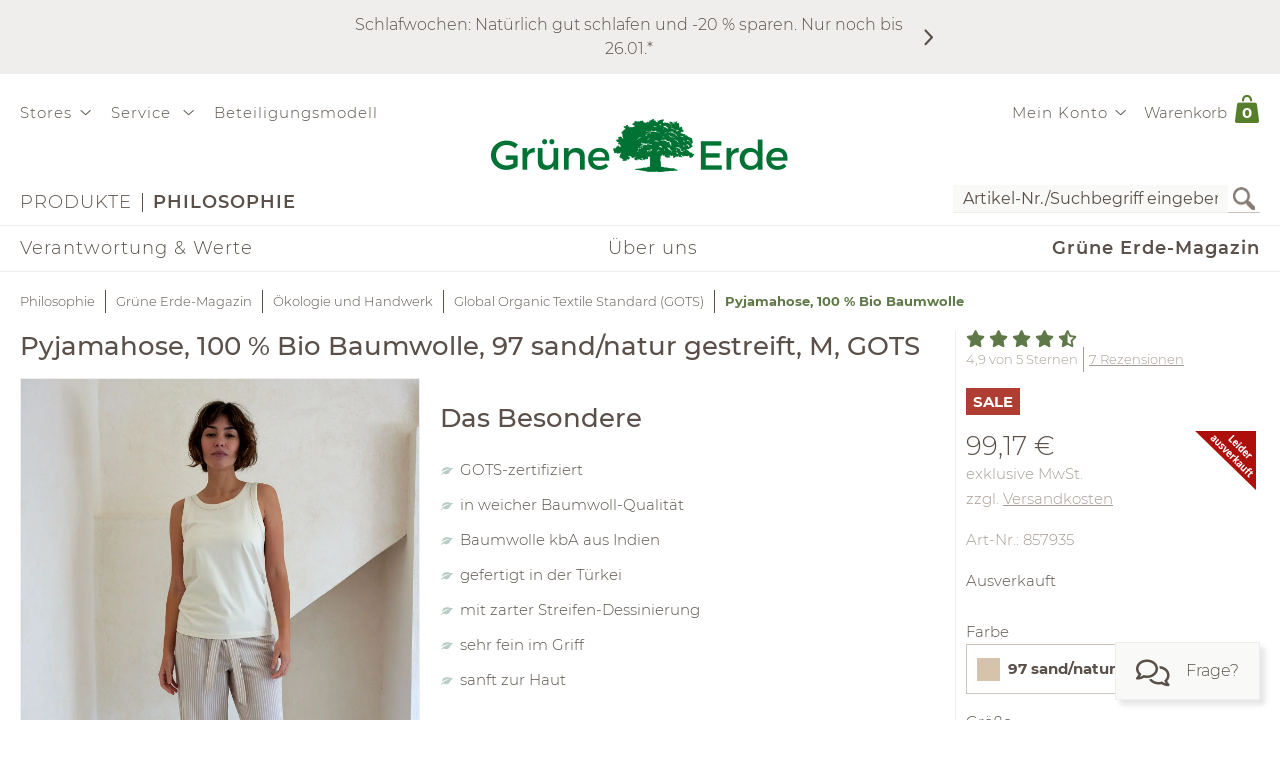

--- FILE ---
content_type: text/css
request_url: https://www.grueneerde.com/wicket/resource/com.grueneerde.front.wicket.behavior.NavigationBehavior/NavigationBehavior-ver-2A45BA8CD0132E4FED39BBBD9C694793.css
body_size: 788
content:
.CMSContainer.Navigation.DropDownMenu.Fancy>.NavigationContainer>ul>li>.NavigationItem>a{padding:20px}.CMSContainer.Navigation.DropDownMenu.Fancy>.NavigationContainer>ul>li>.NavigationItem>ul{top:65px}.CMSContainer.Navigation.DropDownMenu.Fancy>.NavigationContainer>ul>li>.NavigationItem>.Control{font-size:1.5em}.CMSContainer.Navigation.DropDownMenu.Fancy>.NavigationContainer>ul>li>.NavigationItem>.Label,.CMSContainer.Navigation.DropDownMenu.Fancy>.NavigationContainer>ul>li>.NavigationItem>.Label>*{display:inline-block;vertical-align:baseline}.CMSContainer.Navigation.DropDownMenu.Fancy>.NavigationContainer>ul>li>.NavigationItem>.Label:after{content:none}.CMSContainer.Navigation.DropDownMenu.Fancy>.NavigationContainer>ul>li>.NavigationItem>.Label.Text,.CMSContainer.Navigation.DropDownMenu.Fancy>.NavigationContainer>ul>li>.NavigationItem>.Label>.Text{height:25px;line-height:25px}.CMSContainer.Navigation.DropDownMenu.Fancy>.NavigationContainer>ul>li>.NavigationItem>.Label>.Description{font-size:15px;line-height:25px;white-space:normal}.CMSContainer.Navigation.DropDownMenu.Fancy>.NavigationContainer>ul>li>.NavigationItem>.Label>.Description:before{content:"";display:inline-block;margin:0 10px;width:1px;height:15px;background-color:#5a5049;position:relative;top:1px}.CMSContainer.Navigation.DropDownMenu.Foldable>.NavigationContainer>ul>li>.NavigationItem{display:-webkit-flex;display:flex}.CMSContainer.Navigation.DropDownMenu.Foldable>.NavigationContainer>ul>li>.NavigationItem{-webkit-flex-flow:row-reverse wrap;-moz-flex-flow:row-reverse wrap;flex-flow:row-reverse wrap}.CMSContainer.Navigation.DropDownMenu.Foldable>.NavigationContainer>ul>li>.NavigationItem>.Control{line-height:inherit;padding-left:.5em;text-align:center}.CMSContainer.Navigation.DropDownMenu.Foldable>.NavigationContainer>ul>li>.NavigationItem>.Control+.Label{padding-right:0}.CMSContainer.Navigation.DropDownMenu>.NavigationContainer>ul>li>.NavigationItem{position:relative}.CMSContainer.Navigation.DropDownMenu>.NavigationContainer>ul>li>.NavigationItem>ul{margin:0}.CMSContainer.Navigation.DropDownMenu>.NavigationContainer>ul>li>.NavigationItem>.Label.Droppable::after{content:"";font-family:"Font Awesome 6 Pro";line-height:1.5625rem;margin-left:.5em}.CMSContainer.Navigation.DropDownMenu>.NavigationContainer>ul>li>.NavigationItem:hover>.Label.Droppable::after{content:""}.CMSContainer.Navigation.FlyoutMenu{position:relative}.CMSContainer.Navigation.FlyoutMenu>.NavigationContainer{margin:0 auto;max-width:1260px}.CMSContainer.Navigation.FlyoutMenu>.NavigationContainer>ul>li>.NavigationItem>div,.CMSContainer.Navigation.FlyoutMenu>.NavigationContainer>ul>li>.NavigationItem>ul{left:0;right:0;margin:0;max-width:1260px;padding-bottom:2rem;padding-top:2rem}.CMSContainer.Navigation.FlyoutMenu>.NavigationContainer>ul>li>.NavigationItem>div,.CMSContainer.Navigation.FlyoutMenu>.NavigationContainer>ul>li>.NavigationItem>ul{padding-left:-webkit-calc((100vw - 1260px)/2);padding-left:-moz-calc((100vw - 1260px)/2);padding-left:calc((100vw - 1260px)/2)}.CMSContainer.Navigation.FlyoutMenu>.NavigationContainer>ul>li>.NavigationItem>div,.CMSContainer.Navigation.FlyoutMenu>.NavigationContainer>ul>li>.NavigationItem>ul{content:"viewport-units-buggyfill; padding-left: calc((100vw - 1260px)/2)"}.CMSContainer.Navigation.FlyoutMenu>.NavigationContainer>ul>li>.NavigationItem>div,.CMSContainer.Navigation.FlyoutMenu>.NavigationContainer>ul>li>.NavigationItem>ul{padding-right:-webkit-calc((100vw - 1260px)/2);padding-right:-moz-calc((100vw - 1260px)/2);padding-right:calc((100vw - 1260px)/2)}.CMSContainer.Navigation.FlyoutMenu>.NavigationContainer>ul>li>.NavigationItem>div,.CMSContainer.Navigation.FlyoutMenu>.NavigationContainer>ul>li>.NavigationItem>ul{content:"viewport-units-buggyfill; padding-right: calc((100vw - 1260px)/2)"}.CMSContainer.Navigation.FlyoutMenu>.NavigationContainer>ul>li>.NavigationItem>div>ul>li:first-child,.CMSContainer.Navigation.FlyoutMenu>.NavigationContainer>ul>li>.NavigationItem>ul>li:first-child{display:none}@media(pointer: coarse){.CMSContainer.Navigation.FlyoutMenu>.NavigationContainer>ul>li>.NavigationItem>div>ul>li:first-child,.CMSContainer.Navigation.FlyoutMenu>.NavigationContainer>ul>li>.NavigationItem>ul>li:first-child{display:initial}}.CMSContainer.Navigation.FlyoutMenu>.NavigationContainer>ul>li>.NavigationItem>div>ul>li,.CMSContainer.Navigation.FlyoutMenu>.NavigationContainer>ul>li>.NavigationItem>ul>li{page-break-inside:avoid;-webkit-column-break-inside:avoid;break-inside:avoid}.CMSContainer.Navigation.FlyoutMenu>.NavigationContainer>ul>li>.NavigationItem>div>ul>li>.NavigationItem,.CMSContainer.Navigation.FlyoutMenu>.NavigationContainer>ul>li>.NavigationItem>ul>li>.NavigationItem{margin:0 10px}.CMSContainer.Navigation.FlyoutMenu>.NavigationContainer>ul>li>.NavigationItem>div>ul>li>.NavigationItem:after,.CMSContainer.Navigation.FlyoutMenu>.NavigationContainer>ul>li>.NavigationItem>ul>li>.NavigationItem:after{content:"";display:block;height:1.5em}.CMSContainer.Navigation.FlyoutMenu>.NavigationContainer>ul>li>.NavigationItem>div>ul>li .NavigationItem>div>ul,.CMSContainer.Navigation.FlyoutMenu>.NavigationContainer>ul>li>.NavigationItem>div>ul>li .NavigationItem>ul,.CMSContainer.Navigation.FlyoutMenu>.NavigationContainer>ul>li>.NavigationItem>ul>li .NavigationItem>div>ul,.CMSContainer.Navigation.FlyoutMenu>.NavigationContainer>ul>li>.NavigationItem>ul>li .NavigationItem>ul{margin:0}.CMSContainer.Navigation.FlyoutMenu>.NavigationContainer>ul>li>.NavigationItem>div{display:-webkit-flex;display:flex}.CMSContainer.Navigation.FlyoutMenu>.NavigationContainer>ul>li>.NavigationItem>div{-webkit-justify-content:space-between;-moz-justify-content:space-between;justify-content:space-between}.CMSContainer.Navigation.FlyoutMenu>.NavigationContainer>ul>li>.NavigationItem>div>ul{-webkit-flex-grow:3;-moz-flex-grow:3;flex-grow:3}.CMSContainer.Navigation.FlyoutMenu>.NavigationContainer>ul>li>.NavigationItem>div>ul{-webkit-column-count:3;-moz-column-count:3;column-count:3;-webkit-column-gap:20px;-moz-column-gap:20px;column-gap:20px}.CMSContainer.Navigation.FlyoutMenu>.NavigationContainer>ul>li>.NavigationItem>div>.Additional{border-left:1px solid #eee;padding-left:20px}.CMSContainer.Navigation.FlyoutMenu>.NavigationContainer>ul>li>.NavigationItem>ul{-webkit-column-count:4;-moz-column-count:4;column-count:4;-webkit-column-gap:20px;-moz-column-gap:20px;column-gap:20px}.CMSContainer.Navigation.HorizontalBar>.NavigationContainer{max-width:1840px;margin:0 auto}body.SlimPage .CMSContainer.Navigation.HorizontalBar>.NavigationContainer{max-width:1240px}.CMSContainer.Navigation.HorizontalBar>.NavigationContainer>ul{-webkit-justify-content:center;-moz-justify-content:center;justify-content:center}.CMSContainer.Navigation.HorizontalBar>.NavigationContainer>ul>li>.NavigationItem:hover{background-color:rgba(0,0,0,0)}.CMSContainer.Navigation.Landscape{text-align:left}.CMSContainer.Navigation.Landscape.Foldable>.NavigationContainer>ul>li>.NavigationItem.Unfolded>div,.CMSContainer.Navigation.Landscape.Foldable>.NavigationContainer>ul>li>.NavigationItem.Unfolded>ul{visibility:visible}.CMSContainer.Navigation.Landscape>.NavigationContainer>ul{display:-webkit-flex;display:flex}.CMSContainer.Navigation.Landscape>.NavigationContainer>ul{-webkit-justify-content:space-between;-moz-justify-content:space-between;justify-content:space-between}.CMSContainer.Navigation.Landscape>.NavigationContainer>ul>li>.NavigationItem>a{display:inline-block;padding:10px;position:relative}.CMSContainer.Navigation.Landscape>.NavigationContainer>ul>li>.NavigationItem>div,.CMSContainer.Navigation.Landscape>.NavigationContainer>ul>li>.NavigationItem>ul{position:absolute;top:41px;visibility:hidden;z-index:1}.CMSContainer.Navigation.Landscape>.NavigationContainer>ul>li>.NavigationItem>div>ul>li>.NavigationItem>.Control>.Label.Text,.CMSContainer.Navigation.Landscape>.NavigationContainer>ul>li>.NavigationItem>div>ul>li>.NavigationItem>.Control>.Label>.Text,.CMSContainer.Navigation.Landscape>.NavigationContainer>ul>li>.NavigationItem>div>ul>li>.NavigationItem>.Label.Text,.CMSContainer.Navigation.Landscape>.NavigationContainer>ul>li>.NavigationItem>div>ul>li>.NavigationItem>.Label>.Text,.CMSContainer.Navigation.Landscape>.NavigationContainer>ul>li>.NavigationItem>ul>li>.NavigationItem>.Control>.Label.Text,.CMSContainer.Navigation.Landscape>.NavigationContainer>ul>li>.NavigationItem>ul>li>.NavigationItem>.Control>.Label>.Text,.CMSContainer.Navigation.Landscape>.NavigationContainer>ul>li>.NavigationItem>ul>li>.NavigationItem>.Label.Text,.CMSContainer.Navigation.Landscape>.NavigationContainer>ul>li>.NavigationItem>ul>li>.NavigationItem>.Label>.Text{font-weight:bold}.CMSContainer.Navigation.Landscape>.NavigationContainer>ul>li>.NavigationItem>.Label.Text,.CMSContainer.Navigation.Landscape>.NavigationContainer>ul>li>.NavigationItem>.Label>.Text{font-size:18px;letter-spacing:1px}.CMSContainer.Navigation.Landscape>.NavigationContainer>ul>li .NavigationItem:hover>div,.CMSContainer.Navigation.Landscape>.NavigationContainer>ul>li .NavigationItem:hover>ul{visibility:visible}.CMSContainer.Navigation.Landscape.Foldable>.NavigationContainer>ul>li>.NavigationItem.Unfolded:after,.CMSContainer.Navigation.FlyoutMenu>.NavigationContainer>ul>li>.NavigationItem:hover>a:after{left:-webkit-calc(50% - 19px);left:-moz-calc(50% - 19px);left:calc(50% - 19px)}.CMSContainer.Navigation.Landscape.Foldable>.NavigationContainer>ul>li>.NavigationItem.Unfolded:after,.CMSContainer.Navigation.FlyoutMenu>.NavigationContainer>ul>li>.NavigationItem:hover>a:after{top:-webkit-calc(100% - 12px);top:-moz-calc(100% - 12px);top:calc(100% - 12px)}.CMSContainer.Navigation.Landscape.Foldable>.NavigationContainer>ul>li>.NavigationItem.Unfolded:after,.CMSContainer.Navigation.FlyoutMenu>.NavigationContainer>ul>li>.NavigationItem:hover>a:after{content:url("NavigationBehavior.leaf.above.line.png");position:absolute;z-index:10}.CMSContainer.Navigation.Landscape.Foldable>.NavigationContainer>ul>li>.NavigationItem.Unfolded,.CMSContainer.Navigation.Landscape>.NavigationContainer>ul>li>.NavigationItem>div,.CMSContainer.Navigation.Landscape>.NavigationContainer>ul>li>.NavigationItem>ul{border-color:#eee;border-style:solid;border-width:0 0 1px 0}.CMSContainer.Navigation.Landscape.Foldable>.NavigationContainer>ul>li>.NavigationItem.Unfolded,.CMSContainer.Navigation.Landscape>.NavigationContainer>ul>li>.NavigationItem>div,.CMSContainer.Navigation.Landscape>.NavigationContainer>ul>li>.NavigationItem>ul{background-color:#fbfaf8}footer~.LegalInformation .CMSContainer.Navigation.HorizontalBar>.NavigationContainer>ul{display:block;text-align:center}footer~.LegalInformation .CMSContainer.Navigation.HorizontalBar>.NavigationContainer>ul>li{display:inline-block}@media screen and (max-width: 480px){footer~.LegalInformation .CMSContainer.Navigation.HorizontalBar>.NavigationContainer>ul>li>.NavigationItem>.Label.Text{white-space:nowrap;padding:5px 10px}footer~.LegalInformation .CMSContainer.Navigation.HorizontalBar>.NavigationContainer>ul>li:not(:last-child)>.NavigationItem:after{content:" ";display:inline-block;vertical-align:middle;width:1px;height:100%;background-color:#c9c6c1}}